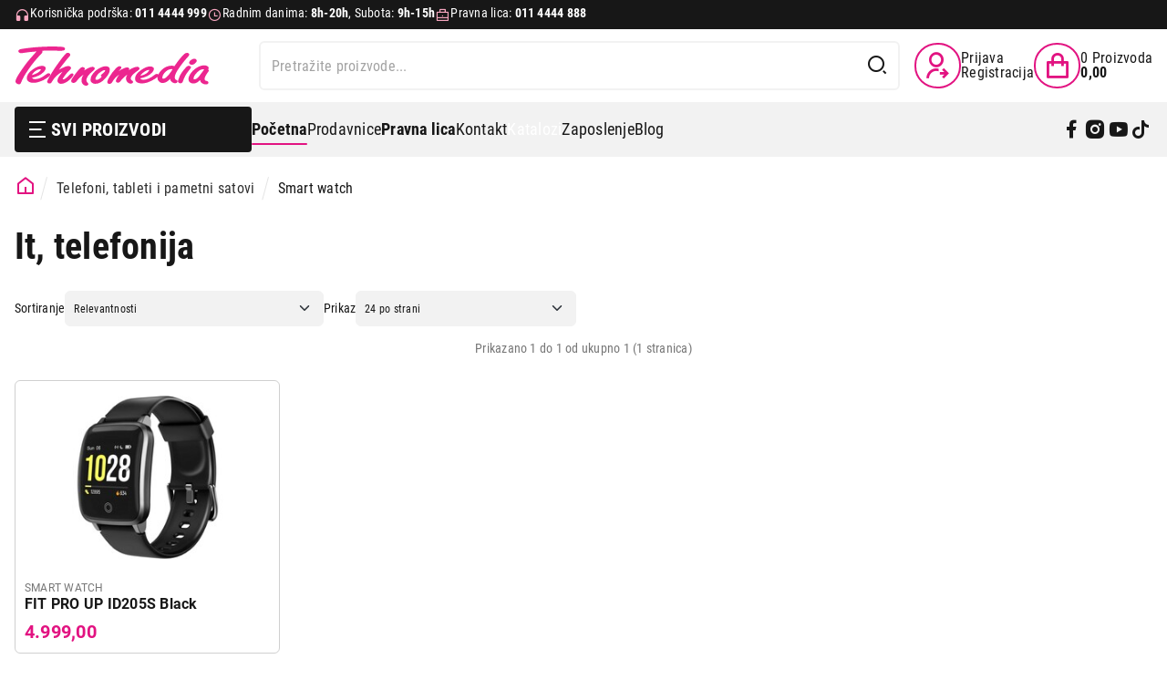

--- FILE ---
content_type: image/svg+xml
request_url: https://www.tehnomedia.rs/img/ico-business.svg
body_size: 1421
content:
<?xml version="1.0" encoding="utf-8"?>
<!-- Generator: Adobe Illustrator 16.0.0, SVG Export Plug-In . SVG Version: 6.00 Build 0)  -->
<!DOCTYPE svg PUBLIC "-//W3C//DTD SVG 1.1//EN" "http://www.w3.org/Graphics/SVG/1.1/DTD/svg11.dtd">
<svg version="1.1" id="Layer_1" xmlns="http://www.w3.org/2000/svg" xmlns:xlink="http://www.w3.org/1999/xlink" x="0px" y="0px"
	 width="80px" height="80px" viewBox="-18 -20 80 80" enable-background="new -18 -20 80 80" xml:space="preserve">
<path fill="#181818" d="M42.719,5.333c-0.002,0-0.006,0-0.008,0H31.023V4c0-2.206-1.734-4-3.867-4H16.844
	c-2.132,0-3.867,1.794-3.867,4v1.333H1.289C0.571,5.333,0,5.941,0,6.667V36c0,2.205,1.735,4,3.867,4h36.266
	C42.266,40,44,38.205,44,36V6.695c0-0.002,0-0.003,0-0.005C43.951,5.814,43.43,5.338,42.719,5.333z M15.555,4
	c0-0.735,0.579-1.333,1.289-1.333h10.313c0.711,0,1.289,0.599,1.289,1.333v1.333H15.555V4z M40.922,8L36.92,20.421
	c-0.176,0.545-0.668,0.913-1.223,0.913h-7.252V20c0-0.736-0.577-1.333-1.289-1.333H16.844c-0.712,0-1.289,0.597-1.289,1.333v1.334
	H8.303c-0.556,0-1.047-0.367-1.223-0.913L3.078,8H40.922z M25.867,21.334V24h-7.734v-2.666H25.867z M41.422,36
	c0,0.735-0.578,1.334-1.289,1.334H3.867c-0.71,0-1.289-0.599-1.289-1.334V14.883l2.057,6.382C5.162,22.9,6.636,24,8.303,24h7.251
	v1.334c0,0.736,0.577,1.332,1.289,1.332h10.313c0.712,0,1.289-0.596,1.289-1.332V24h7.252c1.666,0,3.141-1.1,3.668-2.735
	l2.057-6.382V36z"/>
</svg>


--- FILE ---
content_type: image/svg+xml
request_url: https://www.tehnomedia.rs/img/cat-17.svg
body_size: 2030
content:
<?xml version="1.0" encoding="utf-8"?>
<!-- Generator: Adobe Illustrator 16.0.0, SVG Export Plug-In . SVG Version: 6.00 Build 0)  -->
<!DOCTYPE svg PUBLIC "-//W3C//DTD SVG 1.1//EN" "http://www.w3.org/Graphics/SVG/1.1/DTD/svg11.dtd">
<svg version="1.1" id="Layer_1" xmlns="http://www.w3.org/2000/svg" xmlns:xlink="http://www.w3.org/1999/xlink" x="0px" y="0px"
	 width="512px" height="512px" viewBox="0 0 512 512" enable-background="new 0 0 512 512" xml:space="preserve">
<path fill="#E21382" d="M416.667,224.936c-7.701,0-15.189,0.924-22.365,2.656l-37.915-90.996l32.892-10.963
	c7.858-2.62,12.105-11.115,9.485-18.974c-2.62-7.858-11.109-12.109-18.974-9.486l-49.225,16.451
	c-7.647,3.187-11.264,11.968-8.077,19.615l9.425,22.619L200.44,190.04l-13.504-31.504H207.8c8.284,0,15-6.716,15-15
	c0-8.284-6.716-15-15-15h-64.267c-8.284,0-15,6.716-15,15c0,8.284,6.716,15,15,15h10.763l19.972,46.594l-29.072,33.918
	c-14.516-8.944-31.596-14.112-49.862-14.112C42.767,224.936,0,267.702,0,320.27c0,52.566,42.767,95.332,95.333,95.332
	c47.464,0,86.933-34.867,94.149-80.332h50.45c4.792,0,9.296-2.291,12.12-6.164l96.756-132.694l17.813,42.75
	c-27.158,16.818-45.289,46.883-45.289,81.106c0,52.567,42.766,95.334,95.333,95.334S512,372.836,512,320.27
	C512,267.702,469.233,224.936,416.667,224.936L416.667,224.936z M95.333,385.604C59.309,385.604,30,356.294,30,320.27
	c0-36.025,29.309-65.333,65.333-65.333c10.802,0,20.991,2.651,29.976,7.313l-41.365,48.259c-3.813,4.448-4.687,10.708-2.239,16.03
	c2.448,5.321,7.77,8.731,13.628,8.731h63.575C152.11,364.085,126.196,385.604,95.333,385.604z M127.947,305.27l59.492-69.408
	l29.746,69.408H127.947z M243.339,290.139l-30.946-72.209l103.155-26.821L243.339,290.139z M416.667,385.604
	c-36.025,0-65.333-29.31-65.333-65.334c0-21.73,10.675-41.006,27.045-52.89l24.441,58.659c3.186,7.646,11.969,11.263,19.614,8.077
	c7.647-3.187,11.264-11.968,8.077-19.615l-24.454-58.69c3.455-0.567,6.995-0.875,10.608-0.875c36.025,0,65.333,29.309,65.333,65.333
	C481.999,356.293,452.691,385.604,416.667,385.604z"/>
</svg>


--- FILE ---
content_type: image/svg+xml
request_url: https://www.tehnomedia.rs/img/cat-1.svg
body_size: 901
content:
<?xml version="1.0" encoding="utf-8"?>
<!-- Generator: Adobe Illustrator 16.0.0, SVG Export Plug-In . SVG Version: 6.00 Build 0)  -->
<!DOCTYPE svg PUBLIC "-//W3C//DTD SVG 1.1//EN" "http://www.w3.org/Graphics/SVG/1.1/DTD/svg11.dtd">
<svg version="1.1" id="Layer_1" xmlns="http://www.w3.org/2000/svg" xmlns:xlink="http://www.w3.org/1999/xlink" x="0px" y="0px"
	 width="512px" height="512px" viewBox="0 0 512 512" enable-background="new 0 0 512 512" xml:space="preserve">
<g>
	<path fill="#E21382" d="M452,180V40H0v360h181v30h-60v30h201v40h190V180H452z M30,70h392v110H322v130H30V70z M30,370v-30h292v30H30
		z M241,430h-30v-30h30V430z M271,430v-30h51v30H271z M482,470H352V210h130V470z"/>
	<path fill="#E21382" d="M419.5,355.833c-23.748,0-43,19.252-43,43s19.252,43,43,43s43-19.252,43-43S443.248,355.833,419.5,355.833z
		"/>
</g>
<circle fill="#E21382" cx="419.5" cy="278.5" r="22.5"/>
</svg>


--- FILE ---
content_type: image/svg+xml
request_url: https://www.tehnomedia.rs/img/myoffice-white.svg
body_size: 4868
content:
<?xml version="1.0" encoding="utf-8"?>
<!-- Generator: Adobe Illustrator 16.0.0, SVG Export Plug-In . SVG Version: 6.00 Build 0)  -->
<!DOCTYPE svg PUBLIC "-//W3C//DTD SVG 1.1//EN" "http://www.w3.org/Graphics/SVG/1.1/DTD/svg11.dtd">
<svg version="1.1" id="Layer_1" xmlns="http://www.w3.org/2000/svg" xmlns:xlink="http://www.w3.org/1999/xlink" x="0px" y="0px"
	 width="356.459px" height="76.32px" viewBox="0 0 356.459 76.32" enable-background="new 0 0 356.459 76.32" xml:space="preserve">
<path fill-rule="evenodd" clip-rule="evenodd" fill="#FFFFFF" d="M344.288,41.532l0.042-0.054c0,0-5.271-0.325-5.27-5.556h9.271
	v-0.664c-0.039-1.848-0.534-3.276-1.488-4.287s-2.309-1.515-4.064-1.515c-1.641,0-2.972,0.558-3.992,1.674
	c-1.75,1.913-4.249,11.127,0.372,15.338c1.345,1.226,3.048,1.839,5.108,1.839c1.854,0,3.473-0.393,4.855-1.178
	c3.292-1.869,6.679,2.27,6.679,2.27c-1.241,1.763-2.919,3.137-5.037,4.124c-2.118,0.986-4.464,1.48-7.04,1.48
	c-4.541,0-8.238-1.398-11.09-4.196c-2.852-2.797-4.278-6.523-4.278-11.179v-0.805c0-3.123,0.601-5.915,1.803-8.377
	c1.202-2.461,2.905-4.358,5.108-5.69c2.204-1.331,4.717-1.997,7.541-1.997c4.235,0,7.57,1.341,10.002,4.023
	c2.433,2.683,3.649,6.485,3.649,11.409v3.391L344.288,41.532z M308.546,46.207c0.973,1.401,2.451,2.101,4.436,2.101
	c1.526,0,2.766-0.421,3.72-1.265c0.222-0.196,0.744-0.652,1.157-1.148c0.951-2.4,5.052-2.214,5.052-2.214h3.035
	c-0.02,2.108-0.592,4.038-1.717,5.791c-1.126,1.753-2.667,3.114-4.622,4.081c-1.956,0.967-4.116,1.452-6.482,1.452
	c-4.427,0-7.918-1.413-10.475-4.239c-2.557-2.826-3.835-6.729-3.835-11.71v-0.546c0-4.789,1.269-8.611,3.806-11.466
	c2.538-2.854,6.02-4.282,10.446-4.282c3.873,0,6.978,1.106,9.315,3.319c2.337,2.213,3.524,5.159,3.563,8.837h-2.911
	c0,0-3.952,0.259-4.779-1.354c-0.661-1.324-1.438-2.466-1.554-2.589c-0.954-1.011-2.213-1.517-3.777-1.517
	c-1.928,0-3.382,0.705-4.365,2.115c-0.983,1.41-1.474,3.698-1.474,6.864v0.863C307.086,42.503,307.573,44.806,308.546,46.207z
	 M287.652,30.679c0-7.979,6.756-7.443,6.756-7.443h1.593v31.019h-8.349C287.652,54.254,287.652,39.856,287.652,30.679z
	 M291.818,17.644c-2.304,0-4.172-1.87-4.172-4.176s1.868-4.176,4.172-4.176c2.305,0,4.172,1.87,4.172,4.176
	S294.123,17.644,291.818,17.644z M285.271,23.217l-0.002,6.21h-7.345v25.001h-8.299V29.427h-3.415h-1.193h-6.407v25.001h-8.3V29.427
	l-5.442-0.084v-5.98l5.442-0.028v-2.644c0-3.486,0.997-6.193,2.991-8.118s4.784-2.888,8.371-2.888c1.145,0,2.547,0.192,4.207,0.575
	c0,0,0.313,6.245-2.911,6.245c-3.11,0-4.358,1.399-4.358,4.331v2.5h6.407h1.193h3.415v-2.644c0-3.486,0.997-6.193,2.991-8.118
	c1.993-1.925,4.784-2.888,8.371-2.888c1.145,0,2.547,0.192,4.207,0.575c0,0,0.498,6.245-2.896,6.245
	c-3.11,0-4.374,1.399-4.374,4.331v2.5L285.271,23.217z M235.594,52.474c-2.7,1.686-5.795,2.529-9.287,2.529
	c-3.454,0-6.535-0.833-9.244-2.5c-2.709-1.667-4.808-4.047-6.296-7.141c-1.488-3.094-2.242-6.652-2.261-10.676v-2.069
	c0-4.119,0.739-7.745,2.218-10.877c1.479-3.132,3.567-5.536,6.268-7.213c2.7-1.676,5.786-2.514,9.258-2.514
	c3.472,0,6.558,0.838,9.258,2.514c2.7,1.677,4.789,4.081,6.268,7.213c1.478,3.133,2.218,6.749,2.218,10.849v1.868
	c0,4.12-0.725,7.73-2.175,10.834C240.369,48.394,238.294,50.789,235.594,52.474z M235.293,32.56c0-4.387-0.782-7.72-2.347-10
	c-1.564-2.28-3.797-3.42-6.697-3.42c-2.881,0-5.104,1.126-6.668,3.376c-1.564,2.251-2.356,5.551-2.375,9.9v2.04
	c0,4.272,0.782,7.587,2.347,9.943c1.564,2.356,3.816,3.535,6.754,3.535c2.881,0,5.094-1.135,6.64-3.406
	c1.545-2.27,2.328-5.579,2.347-9.929V32.56z M183.693,66.986l-1.001-0.086l-1.975-0.374c0,0-0.63-4.017,2.875-4.286
	c1.118-0.148,2.034-0.483,2.749-1.002c1.001-0.729,1.827-2.06,2.476-3.995l0.789-2.125c0.641-1.593,3.424-8.518,3.017-7.542
	c-2.863,2.78-4.72,0.492-4.72,0.492l-8.959-24.735h5.781l7.727,23.306l7.212-23.306h5.667L192.88,59.228
	C190.953,64.4,187.891,66.986,183.693,66.986z M171.578,33.91c0-2.222-0.506-3.884-1.517-4.986
	c-1.011-1.102-2.709-1.652-5.094-1.652c-1.965,0-3.596,0.589-4.894,1.767c-1.298,1.178-2.051,2.764-2.261,4.756v20.633h-5.323
	V34.054c0-4.521-2.204-6.782-6.611-6.782c-3.473,0-5.848,1.485-7.126,4.454v22.702h-5.294V23.335h5.008l0.156,7.044
	c1.588-5.584,4.512-7.619,9.174-7.619c4.331,0,7.279,1.667,8.843,5c1.031-1.494,2.371-2.701,4.021-3.621
	c1.65-0.92,3.602-1.379,5.853-1.379c6.792,0,10.246,3.611,10.36,10.834v20.834h-5.294V33.91z M76.32,76.32
	c-21.075,0-38.16-17.085-38.16-38.16h12.72V25.44H63.6c0,0,0,9.684,0,12.72c0,7.025,5.695,12.72,12.72,12.72
	s12.72-5.695,12.72-12.72c0-7.025-5.695-12.72-12.72-12.72c-3.989,0-12.72,0-12.72,0V12.72H50.88V0h25.44
	c21.075,0,38.16,17.085,38.16,38.16S97.395,76.32,76.32,76.32z M31.8,31.8h6.36v6.36H31.8V31.8z M25.44,25.44h6.36v6.36h-6.36V25.44
	z M38.16,25.44V12.72h12.72v12.72H38.16z M25.44,0h12.72v12.72H25.44V0z M12.72,0h6.36v6.36h-6.36V0z M25.44,38.16v12.72H12.72
	V38.16H25.44z M12.72,57.24H6.36v-6.36h6.36V57.24z M0,6.36h6.36v6.36H0V6.36z"/>
</svg>


--- FILE ---
content_type: image/svg+xml
request_url: https://www.tehnomedia.rs/img/ico-call-center.svg
body_size: 2380
content:
<?xml version="1.0" encoding="utf-8"?>
<!-- Generator: Adobe Illustrator 16.0.0, SVG Export Plug-In . SVG Version: 6.00 Build 0)  -->
<!DOCTYPE svg PUBLIC "-//W3C//DTD SVG 1.1//EN" "http://www.w3.org/Graphics/SVG/1.1/DTD/svg11.dtd">
<svg version="1.1" id="Layer_1" xmlns="http://www.w3.org/2000/svg" xmlns:xlink="http://www.w3.org/1999/xlink" x="0px" y="0px"
	 width="80px" height="80px" viewBox="-11 -14 80 80" enable-background="new -11 -14 80 80" xml:space="preserve">
<path fill="#181818" d="M53.96,15.12h-3.903C46.855,6.288,38.473,0.4,29,0.4c-9.472,0-17.856,5.888-21.056,14.72H4.04
	c-2.112,0-3.84,1.728-3.84,3.84v7.68c0,2.112,1.728,3.841,3.84,3.841h4.8c0.384,0,0.768-0.192,1.024-0.513
	c0.256-0.319,0.32-0.769,0.192-1.151c-0.64-1.92-0.96-3.969-0.96-6.017s0.32-4.096,0.96-6.016C12.744,8.528,20.296,2.96,29,2.96
	s16.256,5.568,18.88,13.824c0.64,1.92,0.96,3.968,0.96,6.016s-0.32,4.097-0.96,6.017C45.256,37.072,37.704,42.64,29,42.64h-9.6
	c-2.496,0-4.48,1.984-4.48,4.48c0,2.495,1.984,4.479,4.48,4.479h6.4c2.496,0,4.479-1.984,4.479-4.479v-1.984
	c8.961-0.512,16.705-6.208,19.777-14.655h3.903c2.112,0,3.84-1.729,3.84-3.841v-7.68C57.8,16.848,56.072,15.12,53.96,15.12z
	 M7.176,27.92H4.04c-0.704,0-1.28-0.576-1.28-1.28v-7.68c0-0.704,0.576-1.28,1.28-1.28h3.136C6.792,19.344,6.6,21.072,6.6,22.8
	S6.792,26.256,7.176,27.92z M27.72,47.12c0,1.088-0.832,1.92-1.92,1.92h-6.4c-1.088,0-1.92-0.832-1.92-1.92
	c0-1.089,0.832-1.921,1.92-1.921h8.32V47.12z M55.24,26.64c0,0.704-0.576,1.28-1.28,1.28h-3.136c0.384-1.664,0.576-3.392,0.576-5.12
	s-0.192-3.456-0.576-5.12h3.136c0.704,0,1.28,0.576,1.28,1.28V26.64z M45,22.8c0-8.832-7.168-16-16-16s-16,7.168-16,16
	c0,3.84,1.344,7.488,3.84,10.368l-3.456,3.456c-0.384,0.384-0.448,0.896-0.256,1.407c0.192,0.449,0.64,0.769,1.152,0.769H29
	C37.832,38.8,45,31.632,45,22.8z M19.528,32.271c-2.56-2.56-3.968-5.888-3.968-9.472c0-7.424,6.016-13.44,13.44-13.44
	s13.439,6.016,13.439,13.44S36.424,36.24,29,36.24H17.352l2.112-2.112C19.976,33.615,19.976,32.783,19.528,32.271z M27.72,22.8
	c0-0.704,0.576-1.28,1.28-1.28s1.279,0.576,1.279,1.28S29.704,24.08,29,24.08S27.72,23.504,27.72,22.8z M34.12,22.8
	c0-0.704,0.575-1.28,1.28-1.28c0.703,0,1.279,0.576,1.279,1.28s-0.576,1.28-1.279,1.28C34.695,24.08,34.12,23.504,34.12,22.8z
	 M21.32,22.8c0-0.704,0.576-1.28,1.28-1.28s1.28,0.576,1.28,1.28s-0.576,1.28-1.28,1.28S21.32,23.504,21.32,22.8z"/>
</svg>


--- FILE ---
content_type: image/svg+xml
request_url: https://www.tehnomedia.rs/img/cat-15.svg
body_size: 2483
content:
<?xml version="1.0" encoding="utf-8"?>
<!-- Generator: Adobe Illustrator 16.0.0, SVG Export Plug-In . SVG Version: 6.00 Build 0)  -->
<!DOCTYPE svg PUBLIC "-//W3C//DTD SVG 1.1//EN" "http://www.w3.org/Graphics/SVG/1.1/DTD/svg11.dtd">
<svg version="1.1" id="Layer_2" xmlns="http://www.w3.org/2000/svg" xmlns:xlink="http://www.w3.org/1999/xlink" x="0px" y="0px"
	 width="512px" height="512px" viewBox="0 0 512 512" enable-background="new 0 0 512 512" xml:space="preserve">
<path fill="#E21382" d="M135,210c41.355,0,75-33.645,75-75s-33.645-75-75-75s-75,33.645-75,75S93.645,210,135,210z M135,90
	c24.813,0,45,20.188,45,45s-20.188,45-45,45s-45-20.188-45-45S110.188,90,135,90z"/>
<path fill="#E21382" d="M60,247.195V392c0,27.906,19.152,51.426,45,58.102V467c0,24.813,20.188,45,45,45h30
	c20.262,0,32.938-10.141,43.121-18.285C232.473,486.23,238.215,482,247.5,482s15.027,4.23,24.379,11.715
	C282.063,501.859,294.738,512,315,512c20.152,0,33.082-10.074,43.469-18.168C368.168,486.273,374.109,482,383.5,482
	c9.285,0,15.027,4.23,24.379,11.715C418.063,501.859,430.738,512,451,512h46c8.285,0,15-6.715,15-15s-6.715-15-15-15h-46
	c-9.285,0-15.027-4.23-24.379-11.715C416.438,462.141,403.762,452,383.5,452c-20.152,0-33.082,10.074-43.469,18.168
	C330.332,477.727,324.391,482,315,482c-9.285,0-15.027-4.23-24.379-11.715C280.438,462.141,267.762,452,247.5,452
	s-32.938,10.141-43.121,18.285C195.027,477.77,189.285,482,180,482h-30c-8.27,0-15-6.73-15-15v-16.898
	c25.848-6.676,45-30.195,45-58.102v-62h15c24.813,0,45-20.188,45-45v-43.434c2.164-0.934,4.32-1.871,6.473-2.809
	C280.539,223.969,312.715,210,346,210h27.566l87.691,29.23C470.895,242.441,481,235.297,481,225V45c0-4.82-2.316-9.348-6.23-12.168
	c-3.91-2.82-8.938-3.586-13.512-2.063L373.566,60H346c-33.285,0-65.461-13.969-99.527-28.758C211.098,15.883,174.516,0,135,0
	C60.563,0,0,60.563,0,135C0,181.707,23.848,222.945,60,247.195z M120,422c-16.543,0-30-13.457-30-30V262.277
	c14.082,4.996,29.227,7.723,45,7.723c5.047,0,10.047-0.262,15-0.746V300h-15c-8.285,0-15,6.715-15,15s6.715,15,15,15h15v32h-15
	c-8.285,0-15,6.715-15,15s6.715,14.988,15,14.988h15C150,408.531,136.543,422,120,422z M210,285c0,8.27-6.73,15-15,15h-15v-36.281
	c10.152-2.68,20.145-6.051,30-9.797V285z M451,204.188l-60-20V85.813l60-20V204.188z M135,30c33.285,0,65.461,13.969,99.527,28.758
	C269.902,74.117,306.484,90,346,90h15v90h-15c-39.516,0-76.098,15.883-111.473,31.242C202.953,224.949,169.121,240,135,240
	c-57.898,0-105-47.102-105-105S77.102,30,135,30z"/>
</svg>


--- FILE ---
content_type: image/svg+xml
request_url: https://www.tehnomedia.rs/img/cat-2.svg
body_size: 1253
content:
<?xml version="1.0" encoding="utf-8"?>
<!-- Generator: Adobe Illustrator 16.0.0, SVG Export Plug-In . SVG Version: 6.00 Build 0)  -->
<!DOCTYPE svg PUBLIC "-//W3C//DTD SVG 1.1//EN" "http://www.w3.org/Graphics/SVG/1.1/DTD/svg11.dtd">
<svg version="1.1" id="Layer_1" xmlns="http://www.w3.org/2000/svg" xmlns:xlink="http://www.w3.org/1999/xlink" x="0px" y="0px"
	 width="512px" height="512px" viewBox="0 0 512 512" enable-background="new 0 0 512 512" xml:space="preserve">
<path fill="#E21382" d="M60,0v512h390V0H60z M420,60H270V30h150V60z M270,90h150v30H270V90z M240,30v90H90V30H240z M90,482V150h330
	v332H90z"/>
<path fill="#E21382" d="M255,181c-74.438,0-135,60.563-135,135s60.563,135,135,135s135-60.563,135-135S329.438,181,255,181z
	 M255,421c-57.898,0-105-47.102-105-105s47.102-105,105-105c52.805,0,96.621,39.184,103.926,90h-30.434
	c-6.969-34.191-37.273-60-73.492-60c-41.355,0-75,33.645-75,75s33.645,75,75,75c36.219,0,66.523-25.809,73.492-60h30.434
	C351.621,381.816,307.805,421,255,421z M297.422,331c-6.195,17.461-22.867,30-42.422,30c-24.813,0-45-20.188-45-45s20.188-45,45-45
	c19.555,0,36.227,12.539,42.422,30H270v30H297.422z"/>
<path fill="#E21382" d="M120,60h30v30h-30V60z"/>
<path fill="#E21382" d="M180,60h30v30h-30V60z"/>
</svg>


--- FILE ---
content_type: image/svg+xml
request_url: https://www.tehnomedia.rs/img/ico-tmc.svg
body_size: 3101
content:
<?xml version="1.0" encoding="utf-8"?>
<svg width="80px" height="80px" version="1.1" style="shape-rendering:geometricPrecision; text-rendering:geometricPrecision; image-rendering:optimizeQuality; fill-rule:evenodd; clip-rule:evenodd" viewBox="573.523 161.545 80 80" xmlns="http://www.w3.org/2000/svg">
  <defs>
    <style type="text/css">
   
    .fil0 {fill:black}
   
  </style>
  </defs>
  <g id="Layer_x0020_1" style="" transform="matrix(0.012581, 0, 0, 0.012581, 585.842285, 184.539703)">
    <path class="fil0" d="M233 2648c-68,-2 -127,-29 -177,-78 -34,-35 -53,-72 -56,-111 -4,-80 37,-256 450,-854 193,-282 375,-521 540,-711 78,-91 257,-294 480,-542l3 -4c-330,23 -642,57 -927,101 -63,12 -113,19 -151,19 -4,0 -9,0 -13,0 -52,-3 -98,-21 -137,-54 -28,-24 -43,-52 -45,-83 -5,-77 63,-128 200,-153 308,-52 675,-96 1091,-132 363,-31 723,-46 1070,-46 151,0 302,3 450,9 168,6 280,18 341,35 90,25 111,74 113,111 2,30 -7,57 -27,78 -34,38 -97,58 -199,62 -42,1 -91,1 -148,1 -100,0 -222,-1 -362,-4 -118,-2 -227,-3 -325,-3 -207,0 -418,3 -537,12 4,10 50,98 -39,187 -331,332 -648,719 -944,1149 -224,324 -386,617 -483,869 -32,118 -105,142 -161,142 -2,0 -5,0 -7,0z"/>
    <path class="fil0" d="M1131 2203c-38,0 -70,-10 -98,-29 -39,-28 -49,-61 -51,-83 -5,-81 50,-215 167,-410 117,-198 254,-380 408,-539 114,-119 206,-178 279,-178 111,0 127,67 129,96 2,28 -15,61 -107,157 -27,31 -52,60 -75,86 74,-46 141,-85 204,-117 183,-95 306,-141 375,-142 38,0 71,9 101,28 42,25 52,55 54,75 2,30 -16,62 -59,104 275,-164 474,-245 604,-245 39,0 75,8 106,24 52,28 64,63 65,88 4,51 -37,102 -131,166 -407,282 -485,452 -479,544 3,50 16,83 42,102l76 61c23,16 38,41 40,70 1,24 -6,58 -50,90 -34,25 -73,37 -117,37 -71,0 -139,-29 -202,-87 -75,-67 -116,-148 -122,-241 -6,-103 26,-207 96,-312 -70,50 -140,105 -210,166 -103,90 -196,192 -275,303 -48,65 -108,99 -179,99 -121,0 -139,-75 -141,-107 -3,-40 11,-114 144,-331 23,-38 49,-76 77,-116 -211,142 -373,319 -483,528 -45,75 -108,112 -188,113l0 0z"/>
    <path class="fil0" d="M3957 966c76,0 134,16 175,47 45,35 67,85 67,150 0,53 -14,105 -41,156l0 0c-26,49 -65,98 -116,147l0 1c-40,36 -78,64 -113,83 -39,21 -76,32 -111,32 -34,0 -61,-9 -81,-25 -22,-19 -33,-45 -33,-79 0,-16 3,-30 8,-44 6,-14 14,-26 25,-37 4,-4 12,-10 24,-19 12,-8 26,-18 42,-28l0 0c13,-9 27,-20 40,-34 14,-14 28,-31 43,-50l0 0c8,-10 14,-19 18,-27 -12,1 -28,5 -47,13 -25,9 -54,23 -88,42 -55,31 -109,71 -164,120 -55,49 -111,108 -166,176l0 0c-57,70 -100,132 -128,186 -26,51 -39,94 -39,128 0,8 1,14 4,20l0 0c3,8 8,15 15,21l1 1c11,11 24,20 40,25 16,6 35,9 57,9 48,0 100,-11 157,-33 59,-23 124,-57 193,-104 60,-40 115,-80 165,-120 51,-41 96,-81 137,-121 24,-26 48,-46 70,-59 26,-16 51,-23 75,-23 14,0 28,2 42,7 12,5 24,11 35,20l4 3c10,10 17,19 23,30 7,12 10,25 10,39 0,34 -23,77 -71,130 -41,46 -102,102 -183,169l-1 1c-129,105 -253,185 -372,238 -121,54 -236,81 -345,81 -66,0 -126,-9 -178,-26 -53,-19 -99,-47 -136,-84l-1 0c-27,-28 -47,-59 -61,-93 -14,-34 -21,-70 -21,-108 0,-70 20,-146 59,-226 37,-77 93,-159 168,-246l0 0c71,-83 148,-157 231,-223 82,-67 171,-126 264,-176l1 0c56,-30 109,-52 159,-67 51,-15 99,-23 144,-23z"/>
  </g>
</svg>

--- FILE ---
content_type: image/svg+xml
request_url: https://www.tehnomedia.rs/img/cat-9.svg
body_size: 968
content:
<?xml version="1.0" encoding="utf-8"?>
<!-- Generator: Adobe Illustrator 16.0.0, SVG Export Plug-In . SVG Version: 6.00 Build 0)  -->
<!DOCTYPE svg PUBLIC "-//W3C//DTD SVG 1.1//EN" "http://www.w3.org/Graphics/SVG/1.1/DTD/svg11.dtd">
<svg version="1.1" id="Layer_1" xmlns="http://www.w3.org/2000/svg" xmlns:xlink="http://www.w3.org/1999/xlink" x="0px" y="0px"
	 width="512px" height="512px" viewBox="0 0 512 512" enable-background="new 0 0 512 512" xml:space="preserve">
<g>
	<g>
		<path fill="#E21382" d="M302.841,43.084h-51.1c-7.06,0-12.775,5.715-12.775,12.775s5.715,12.775,12.775,12.775h51.1
			c7.061,0,12.775-5.715,12.775-12.775S309.901,43.084,302.841,43.084z"/>
	</g>
</g>
<g>
	<g>
		<circle fill="#E21382" cx="256" cy="443.366" r="25.55"/>
	</g>
</g>
<g>
	<g>
		<circle fill="#E21382" cx="209.159" cy="55.859" r="12.775"/>
	</g>
</g>
<path fill="#E21382" d="M102.7,0v512h306.6V0H102.7z M383.75,485.95h-255.5V26.601h255.5V485.95z"/>
</svg>


--- FILE ---
content_type: image/svg+xml
request_url: https://www.tehnomedia.rs/img/cat-14.svg
body_size: 2146
content:
<?xml version="1.0" encoding="utf-8"?>
<!-- Generator: Adobe Illustrator 16.0.0, SVG Export Plug-In . SVG Version: 6.00 Build 0)  -->
<!DOCTYPE svg PUBLIC "-//W3C//DTD SVG 1.1//EN" "http://www.w3.org/Graphics/SVG/1.1/DTD/svg11.dtd">
<svg version="1.1" id="Layer_2" xmlns="http://www.w3.org/2000/svg" xmlns:xlink="http://www.w3.org/1999/xlink" x="0px" y="0px"
	 width="512px" height="512px" viewBox="0 0 512 512" enable-background="new 0 0 512 512" xml:space="preserve">
<g>
	<path fill="#E21382" d="M176.016,445.859v-59.422h7.703c8.844,0,16-7.156,16-16s-7.156-16-16-16h-41.844V272.25h62.438
		c8.844,0,16-7.156,16-16v-68.844c0-55.297-20.094-107.281-53.75-139.047c0,0,0,0-0.016,0l-29.703-28
		c-6.157-5.813-15.782-5.813-21.938,0l-29.719,28c-33.656,31.766-53.75,83.75-53.75,139.047v68.844c0,8.844,7.156,16,16,16h62.438
		v82.188H68.031c-8.844,0-16,7.156-16,16s7.156,16,16,16h7.703v59.422c0,27.641,22.5,50.141,50.141,50.141
		S176.016,473.5,176.016,445.859z M63.438,240.25v-52.844c0-46.656,16.344-89.938,43.703-115.766l18.734-17.656l18.734,17.656
		c27.359,25.828,43.703,69.109,43.703,115.766v52.844h-46.438v-31.063c0-8.844-7.156-16-16-16s-16,7.156-16,16v31.063H63.438z
		 M107.734,445.859v-59.422h36.281v59.422c0,10-8.141,18.141-18.141,18.141S107.734,455.859,107.734,445.859z"/>
	<path fill="#E21382" d="M464.563,16c-8.844,0-16,7.156-16,16v148.281h-56.594V32c0-8.844-7.156-16-16-16s-16,7.156-16,16v148.281
		h-56.594V32c0-8.844-7.156-16-16-16s-16,7.156-16,16v164.126c-0.001,0.055,0,28.515,0,28.515c0,26.25,21.359,47.609,47.609,47.609
		h40.984v82.188h-41.844c-8.844,0-16,7.156-16,16s7.156,16,16,16h7.703v59.422c0,27.641,22.5,50.141,50.141,50.141
		s50.141-22.5,50.141-50.141v-59.422h7.703c8.844,0,16-7.156,16-16s-7.156-16-16-16h-41.844V272.25h40.984
		c26.25,0,47.609-21.359,47.609-47.609V32C480.563,23.156,473.406,16,464.563,16L464.563,16z M318.984,240.25
		c-8.609,0-15.609-7-15.609-15.609v-12.359h56.594v27.969H318.984z M394.109,386.438v59.422c0,10-8.141,18.141-18.141,18.141
		s-18.141-8.141-18.141-18.141v-59.422H394.109z M448.563,224.641c0,8.609-7,15.609-15.609,15.609h-40.984v-27.969h56.594V224.641z"
		/>
</g>
</svg>


--- FILE ---
content_type: image/svg+xml
request_url: https://www.tehnomedia.rs/img/cat-11.svg
body_size: 1846
content:
<?xml version="1.0" encoding="utf-8"?>
<!-- Generator: Adobe Illustrator 16.0.0, SVG Export Plug-In . SVG Version: 6.00 Build 0)  -->
<!DOCTYPE svg PUBLIC "-//W3C//DTD SVG 1.1//EN" "http://www.w3.org/Graphics/SVG/1.1/DTD/svg11.dtd">
<svg version="1.1" id="Capa_1" xmlns="http://www.w3.org/2000/svg" xmlns:xlink="http://www.w3.org/1999/xlink" x="0px" y="0px"
	 width="512px" height="512px" viewBox="0 0 512 512" enable-background="new 0 0 512 512" xml:space="preserve">
<g>
	<path fill="#E21382" d="M375.089,95.181c-41.079,4.954-78.983,23.061-104.101,55.724v-46.019
		c44.813-11.494,60.198-67.721,27.426-100.494C295.602,1.58,291.786,0,287.809,0h-63.641c-3.978,0-7.793,1.58-10.606,4.394
		c-33.087,33.086-17.015,89.095,27.426,100.494v45.987c-25.029-32.531-62.843-50.721-104.077-55.693
		c-9.659-1.163-17.85,7.045-16.688,16.688c8.315,68.967,51.556,119.597,120.764,132.096V271h-45.05
		c-11.128,0-18.402,11.736-13.416,21.708l25.607,51.214c-44.696,48.786-69.192,117.288-22.797,163.686
		c2.813,2.813,6.628,4.394,10.606,4.394h120.1c4.531,0,8.818-2.048,11.667-5.572c40.945-50.671,15.377-110.3-24.306-161.635
		l25.964-52.103c4.959-9.951-2.283-21.69-13.426-21.69h-44.95V243.97c69.477-12.537,112.508-63.405,120.79-132.1
		C392.938,102.232,384.755,94.015,375.089,95.181L375.089,95.181z M153.834,128.791c43.798,11.302,73.282,40.783,83.833,83.832
		C194.617,202.072,165.135,172.588,153.834,128.791z M308.449,482H202.556c-28.626-34.877-1.453-86.88,29.726-120h46.514
		C306.605,397.677,333.288,444.247,308.449,482z M276.255,332h-40.547l-15.5-31h71.495L276.255,332z M231.136,30h49.697
		c7.903,11.666,6.692,27.707-3.632,38.033c-11.697,11.695-30.729,11.695-42.427,0C224.36,57.619,223.265,41.578,231.136,30
		L231.136,30z M274.334,212.623c10.55-43.049,40.035-72.53,83.833-83.832C346.865,172.588,317.383,202.072,274.334,212.623z"/>
</g>
</svg>


--- FILE ---
content_type: image/svg+xml
request_url: https://www.tehnomedia.rs/img/cat-4.svg
body_size: 1830
content:
<?xml version="1.0" encoding="utf-8"?>
<!-- Generator: Adobe Illustrator 16.0.0, SVG Export Plug-In . SVG Version: 6.00 Build 0)  -->
<!DOCTYPE svg PUBLIC "-//W3C//DTD SVG 1.1//EN" "http://www.w3.org/Graphics/SVG/1.1/DTD/svg11.dtd">
<svg version="1.1" id="Capa_1" xmlns="http://www.w3.org/2000/svg" xmlns:xlink="http://www.w3.org/1999/xlink" x="0px" y="0px"
	 width="512px" height="512px" viewBox="0 0 512 512" enable-background="new 0 0 512 512" xml:space="preserve">
<g>
	<path fill="#E21382" d="M497.001,152.035h-32.012v-24.64c0-12.988-13.417-31.418-34.675-31.418H313.318
		c-46.371,0-92.389,10.362-134.252,30.104v-16.064c0-13.255-10.784-24.039-24.039-24.039h-52.967
		c-13.255,0-24.039,10.784-24.039,24.039c0,99.555-0.015,90.625,0.028,91.811C56.455,226.162,50.176,238.173,4.715,310.35
		c-0.071,0.111-0.14,0.226-0.208,0.34c-11.995,20.212,1.276,45.67,24.184,47.892v39.759c0,15.264,12.417,27.681,27.681,27.681
		h343.285c15.264,0,27.681-12.417,27.681-27.681v-51.101l36.112-73.433c1.014-2.06,1.54-4.323,1.54-6.618v-85.156h32.012
		c8.283,0,14.999-6.715,14.999-14.999S505.284,152.035,497.001,152.035L497.001,152.035z M108.021,115.976h41.047v26.314
		c-14.484,8.878-28.213,18.918-41.047,29.985V115.976z M397.339,396.023H58.689v-37.271h338.65V396.023z M434.991,263.701
		L403,328.754c-5.352,0-364.823,0-371.125,0c-1.464,0-2.233-1.543-1.635-2.642l42.373-67.273
		c52.271-82.989,142.179-132.862,240.706-132.862h116.996c2.108,0,3.953,1.314,4.677,3.229V263.701z"/>
	<path fill="#E21382" d="M373.563,156.118h-73.026c-31.627,0-57.356,25.729-57.356,57.357v9.53c0,12.926,10.516,23.441,23.44,23.441
		h106.941c12.927,0,23.442-10.516,23.442-23.441V179.56C397.006,166.635,386.489,156.118,373.563,156.118L373.563,156.118z
		 M367.008,216.449H273.18v-2.974c0-15.086,12.271-27.358,27.357-27.358h66.471V216.449z"/>
</g>
</svg>


--- FILE ---
content_type: image/svg+xml
request_url: https://www.tehnomedia.rs/img/cat-6.svg
body_size: 973
content:
<?xml version="1.0" encoding="utf-8"?>
<!-- Generator: Adobe Illustrator 16.0.0, SVG Export Plug-In . SVG Version: 6.00 Build 0)  -->
<!DOCTYPE svg PUBLIC "-//W3C//DTD SVG 1.1//EN" "http://www.w3.org/Graphics/SVG/1.1/DTD/svg11.dtd">
<svg version="1.1" xmlns="http://www.w3.org/2000/svg" xmlns:xlink="http://www.w3.org/1999/xlink" x="0px" y="0px" width="512px"
	 height="512px" viewBox="0 0 512 512" enable-background="new 0 0 512 512" xml:space="preserve">
<g id="Layer_1">
	<path fill="#E21382" d="M482,320V50H30v270H0v45c0,41.355,33.645,75,75,75h362c41.355,0,75-33.645,75-75v-45H482z M60,80h392v240
		H339.785l-30,30h-107.57l-30-30H60V80z M482,365c0,24.813-20.188,45-45,45H75c-24.813,0-45-20.188-45-45v-15h129.785l30,30h132.43
		l30-30H482V365z"/>
</g>
<g id="Layer_2">
	<path fill="#E21382" d="M276.719,113.159c0,6.627-5.373,12-12,12h-17.438c-6.627,0-12-5.373-12-12s5.373-12,12-12h17.438
		C271.346,101.159,276.719,106.532,276.719,113.159z"/>
</g>
</svg>


--- FILE ---
content_type: image/svg+xml
request_url: https://www.tehnomedia.rs/img/cat-3.svg
body_size: 2868
content:
<?xml version="1.0" encoding="utf-8"?>
<!-- Generator: Adobe Illustrator 16.0.0, SVG Export Plug-In . SVG Version: 6.00 Build 0)  -->
<!DOCTYPE svg PUBLIC "-//W3C//DTD SVG 1.1//EN" "http://www.w3.org/Graphics/SVG/1.1/DTD/svg11.dtd">
<svg version="1.1" id="Layer_1" xmlns="http://www.w3.org/2000/svg" xmlns:xlink="http://www.w3.org/1999/xlink" x="0px" y="0px"
	 width="512px" height="512px" viewBox="0 0 512 512" enable-background="new 0 0 512 512" xml:space="preserve">
<path fill="#E21382" d="M286,390c90.98,0,165-74.02,165-165S376.98,60,286,60s-165,74.02-165,165S195.02,390,286,390z
	 M375.996,215.074c16.602,0,32.305,5.777,44.848,16.359c-1.113,23.609-8.324,45.645-20.078,64.578
	c-4.926-13.223-12.676-25.352-22.953-35.629c-13.332-13.328-29.77-22.41-47.684-26.582c0.117-0.582,0.223-1.168,0.316-1.758
	C343.102,221.074,359.082,215.074,375.996,215.074z M286,240c-8.27,0-15-6.73-15-15s6.73-15,15-15s15,6.73,15,15S294.27,240,286,240
	z M277.145,269.121c0.594,0.117,1.188,0.227,1.789,0.32c10.93,12.645,16.91,28.598,16.91,45.48c0,16.633-5.801,32.363-16.422,44.918
	c-23.625-1.141-45.672-8.387-64.605-20.184C245.723,328.113,269.426,301.676,277.145,269.121z M310.941,262.434
	c0.504-0.336,0.996-0.688,1.484-1.043c16.691,1.203,32.223,8.254,44.172,20.207c11.738,11.738,18.758,26.926,20.145,43.273
	c-16.699,15.188-37.211,26.25-59.906,31.574c5.898-12.859,9.008-26.949,9.008-41.523
	C325.844,296.082,320.645,278.043,310.941,262.434z M294.852,180.879c-0.586-0.117-1.18-0.223-1.773-0.316
	c-22.297-25.867-22.504-64.305-0.617-90.406c23.574,1.117,45.582,8.313,64.496,20.043c-13.172,4.93-25.254,12.664-35.496,22.906
	C308.105,146.461,299.016,162.934,294.852,180.879z M261.086,187.551c-0.484,0.32-0.957,0.656-1.426,1
	c-34.051-2.512-61.383-29.523-64.383-63.441c16.695-15.172,37.195-26.227,59.879-31.551
	C241.488,123.605,243.465,159.078,261.086,187.551z M241.891,216.094c-0.121,0.598-0.23,1.199-0.324,1.805
	c-25.891,22.258-64.328,22.426-90.402,0.5c1.141-23.594,8.371-45.613,20.148-64.527
	C182.887,184.742,209.336,208.406,241.891,216.094z M196.074,264.723c18.219,0,36.445-4.949,52.457-14.836
	c0.348,0.523,0.707,1.035,1.078,1.539c-2.59,34.02-29.641,61.293-63.563,64.227c-15.168-16.715-26.215-37.23-31.52-59.934
	C167.68,261.719,181.875,264.723,196.074,264.723z M417.41,194.031c-12.832-5.863-26.883-8.957-41.414-8.957
	c-18.879,0-36.949,5.215-52.582,14.957c-0.309-0.465-0.633-0.918-0.961-1.371c1.164-16.754,8.227-32.348,20.219-44.34
	c11.703-11.707,26.836-18.719,43.133-20.133C400.996,150.867,412.066,171.355,417.41,194.031z"/>
<path fill="#E21382" d="M0,0v450h61v30h90v-30h210v30h90v-30h61V0H0z M482,420h-61v30h-30v-30H121v30H91v-30H30V30h452V420z"/>
<path fill="#E21382" d="M61,270h30v30H61V270z"/>
<path fill="#E21382" d="M61,210h30v30H61V210z"/>
<path fill="#E21382" d="M61,330h30v30H61V330z"/>
<path fill="#E21382" d="M61,57h30v120H61V57z"/>
</svg>


--- FILE ---
content_type: image/svg+xml
request_url: https://www.tehnomedia.rs/img/tehnomedia-logo.svg
body_size: 5854
content:
<?xml version="1.0" encoding="UTF-8"?>
<!DOCTYPE svg PUBLIC "-//W3C//DTD SVG 1.1//EN" "http://www.w3.org/Graphics/SVG/1.1/DTD/svg11.dtd">
<!-- Creator: CorelDRAW X7 -->
<svg xmlns="http://www.w3.org/2000/svg" xml:space="preserve" width="3.02256in" height="0.613012in" version="1.1" style="shape-rendering:geometricPrecision; text-rendering:geometricPrecision; image-rendering:optimizeQuality; fill-rule:evenodd; clip-rule:evenodd"
viewBox="0 0 2376 482"
 xmlns:xlink="http://www.w3.org/1999/xlink">
 <defs>
  <style type="text/css">
   <![CDATA[
    .fil0 {fill:#EC268F}
   ]]>
  </style>
 </defs>
 <g id="Layer_x0020_1">
  <metadata id="CorelCorpID_0Corel-Layer"/>
  <path id="TEHNOMEDIA_x0020_LOGO.eps" class="fil0" d="M2166 225c-7,0 -14,-2 -20,-6 -6,-4 -10,-9 -11,-15 -2,-13 6,-26 24,-39 13,-10 25,-14 37,-14 23,0 30,11 31,20 2,12 -4,24 -19,36 -13,12 -27,18 -42,18l0 0zm-1902 65c-27,14 -49,34 -64,61 50,-9 112,-45 113,-72 -1,0 -27,-1 -49,11zm-43 157c-25,0 -47,-6 -63,-18 -12,-9 -18,-21 -19,-36 -2,-39 23,-76 75,-112 41,-29 79,-43 112,-43 10,0 19,2 27,5 14,7 17,17 18,24 0,13 -7,28 -24,46 -31,34 -79,58 -143,72 1,2 2,4 4,6 7,7 19,10 36,10 40,0 85,-20 135,-60 10,-8 19,-12 28,-12 5,0 10,2 14,5 2,1 6,5 6,10 1,8 -5,20 -48,49 -24,16 -50,29 -78,38 -28,10 -55,16 -79,16l-1 0zm1807 6c-8,0 -15,-3 -21,-7 -6,-5 -9,-10 -9,-13 -1,-6 1,-19 21,-68 13,-29 35,-62 66,-96 10,-11 18,-19 24,-24 6,-5 13,-7 21,-7 7,0 13,2 19,5l0 0 0 0c5,4 7,8 8,12 1,6 -3,14 -13,25 -28,34 -48,62 -58,83 -12,22 -21,45 -29,69 -4,13 -15,21 -29,21l0 0zm-428 -152c-27,14 -48,35 -67,59 88,-13 113,-70 113,-72 0,0 -24,1 -46,13zm319 -23c-26,0 -50,10 -72,31 -29,27 -43,53 -42,77 1,2 1,3 2,5 3,3 7,5 13,5 10,0 22,-7 36,-20 21,-19 40,-41 56,-66 6,-9 12,-18 18,-27 0,0 1,-1 2,-3 -5,-1 -9,-2 -13,-2l0 -7 0 7zm-367 176c-26,0 -47,-6 -63,-17 -12,-9 -18,-22 -19,-37 -3,-38 23,-76 75,-111 41,-29 79,-44 112,-44 10,0 18,2 26,6 15,7 18,17 18,23 1,14 -6,29 -23,47 -31,34 -79,58 -143,71 0,3 2,5 4,7 7,6 19,10 36,10 40,0 85,-21 135,-60 10,-8 19,-12 28,-12 5,0 10,2 14,5 1,0 2,2 3,3 9,-19 23,-38 43,-58 37,-34 78,-51 123,-51 11,0 22,2 34,6l6 -10c23,-33 33,-48 57,-77 27,-33 45,-53 55,-61 12,-10 24,-16 35,-16 7,0 13,2 19,6 7,4 9,10 9,14 1,7 -4,16 -17,30 -44,49 -65,76 -101,126 -42,58 -62,101 -60,129 0,10 4,18 10,23l0 1 1 0c0,0 3,2 16,8 2,2 7,5 7,13 0,4 -1,11 -10,18 -6,4 -13,6 -21,6l0 0c-9,0 -18,-3 -29,-9 -15,-10 -25,-21 -29,-34 0,-2 -1,-6 -2,-12 -31,35 -60,52 -91,52 -20,0 -36,-8 -49,-22 -9,-10 -14,-22 -15,-34 0,-7 0,-14 1,-21 -7,7 -18,16 -37,28 -24,16 -51,29 -78,39 -28,10 -55,15 -79,15l-1 0zm-458 -163c-6,0 -18,3 -41,18 -23,15 -41,32 -52,48 -13,19 -19,33 -18,45 0,1 0,2 3,4 3,3 7,4 12,4 14,0 28,-7 44,-20 7,-6 12,-12 16,-18 0,-1 1,-2 2,-3 -8,-4 -10,-8 -11,-12 0,-5 3,-9 17,-20 32,-24 37,-37 36,-43 0,0 0,0 0,0l-1 -1c-2,-2 -5,-2 -7,-2l0 -7 0 7zm-112 168c-21,0 -37,-7 -49,-19 -6,-7 -9,-15 -10,-24 -3,-28 9,-58 35,-90 25,-29 55,-52 91,-68 21,-10 41,-15 59,-15 39,0 49,20 51,37 3,29 -14,65 -51,108 -41,47 -83,71 -126,71l0 0zm-421 0c-16,0 -28,-5 -36,-14 -6,-6 -9,-13 -9,-21 -1,-20 8,-44 29,-69 1,-1 3,-5 6,-9 6,-8 16,-22 26,-35 -53,24 -97,67 -133,128 -5,11 -13,16 -25,16 -8,0 -14,-1 -20,-5 -7,-5 -9,-12 -10,-16 0,-6 3,-19 29,-64 35,-59 68,-111 100,-154 10,-13 17,-23 24,-33 17,-23 31,-43 58,-75 10,-12 17,-20 23,-24 7,-4 14,-7 22,-7 7,0 14,3 20,8 6,5 8,11 8,15 1,8 -4,17 -16,29 -26,28 -68,84 -75,92 -21,27 -37,49 -48,66 16,-10 31,-18 47,-25 31,-15 54,-22 68,-22 7,0 14,2 20,5 9,5 13,11 14,18 0,8 -6,18 -22,32 -28,25 -57,67 -65,79 -15,21 -16,28 -16,29 0,1 0,1 0,1 1,0 2,1 6,1 11,0 34,-10 81,-59 10,-10 19,-15 28,-15 16,0 18,11 18,15 0,7 -4,19 -37,52 -21,22 -44,38 -67,49 -17,8 -33,12 -48,12l0 0zm594 1c-6,0 -12,-2 -17,-5 -7,-5 -9,-11 -9,-15 -1,-14 9,-38 29,-72 21,-35 45,-66 72,-94 20,-21 36,-32 49,-32 19,0 22,12 23,17 0,5 -3,11 -19,28 -5,5 -9,10 -13,15 13,-8 24,-15 35,-21 33,-16 54,-24 66,-24 7,0 13,1 18,4 8,5 9,10 10,14 0,5 -3,10 -11,18 49,-29 84,-43 106,-43 7,0 13,1 19,4 9,5 11,11 11,15 1,9 -6,18 -23,30 -71,49 -85,79 -84,95 1,9 3,15 7,18l14 11c4,3 7,7 7,12 0,4 -1,10 -9,16 -6,4 -13,6 -20,6 -13,0 -25,-5 -36,-15 -13,-12 -20,-26 -21,-42 -1,-18 4,-37 17,-55 -13,9 -25,18 -37,29 -18,16 -35,34 -49,53 -8,12 -19,18 -31,18 -21,0 -24,-13 -25,-19 0,-7 2,-20 25,-58 5,-7 9,-14 14,-21 -37,25 -65,56 -85,93 -8,13 -19,20 -33,20l0 0zm-1114 5c-12,0 -22,-5 -31,-14 -6,-6 -10,-12 -10,-19 -1,-14 6,-45 79,-150 34,-50 66,-92 95,-125 14,-16 45,-52 84,-95l1 -1c-58,4 -113,10 -163,18 -11,2 -20,3 -27,3 0,0 -1,0 -2,0 -9,0 -17,-3 -24,-9 -5,-4 -8,-9 -8,-15 -1,-13 11,-22 35,-27 54,-9 119,-17 192,-23 64,-5 127,-8 188,-8 26,0 53,1 79,2 29,1 49,3 60,6 15,4 19,13 20,19 0,5 -2,10 -5,14 -6,7 -17,10 -35,11 -8,0 -16,0 -26,0 -18,0 -39,0 -64,-1 -20,0 -40,0 -57,0 -36,0 -73,0 -94,2 1,2 9,17 -7,33 -58,58 -114,126 -166,202 -39,56 -68,108 -85,152 -5,21 -18,25 -28,25 0,0 -1,0 -1,0zm2263 -185c-23,1 -48,14 -73,41 -29,30 -43,54 -42,74 0,4 2,6 3,7 2,1 5,2 10,2 13,0 29,-10 48,-30 10,-11 24,-29 40,-52 11,-15 19,-25 24,-31 2,-2 4,-3 7,-5 -2,-1 -3,-2 -5,-3 -3,-2 -7,-3 -12,-3l0 -7 0 7zm38 186c-19,0 -37,-5 -51,-16 -13,-10 -20,-22 -21,-37 0,0 0,-1 0,-1 -6,6 -12,11 -18,16 -21,18 -42,27 -64,27 -20,0 -36,-6 -48,-18 -8,-9 -12,-18 -13,-29 -2,-26 9,-53 31,-83 24,-32 55,-58 91,-75 24,-12 48,-18 71,-18 15,0 28,3 38,9 11,7 16,14 17,23 0,5 -2,11 -6,18 4,5 6,9 7,13 0,7 -4,15 -14,27 -9,10 -17,24 -25,40 -9,17 -13,30 -12,40 0,7 4,12 10,17 1,0 5,2 19,6 15,5 18,14 18,20 1,4 -1,11 -9,16 -7,4 -13,5 -21,5l0 0zm-1473 16c-16,0 -29,-6 -40,-19 -11,-11 -17,-26 -18,-42 -1,-23 7,-48 25,-74 -31,19 -60,46 -86,81 -11,13 -23,20 -37,20 -7,0 -13,-2 -18,-5 -8,-6 -10,-13 -11,-17 0,-10 6,-29 57,-95 20,-26 36,-46 48,-58 14,-13 26,-20 36,-20 6,0 11,2 17,5 7,5 10,10 11,16 0,6 -4,13 -12,22 50,-31 85,-46 105,-46 23,0 27,13 28,20 0,9 -6,18 -19,29 -57,45 -85,85 -83,119 0,10 5,19 15,28 6,7 9,12 9,16 1,6 -2,10 -8,14 -6,4 -12,6 -19,6l0 0z"/>
 </g>
</svg>
